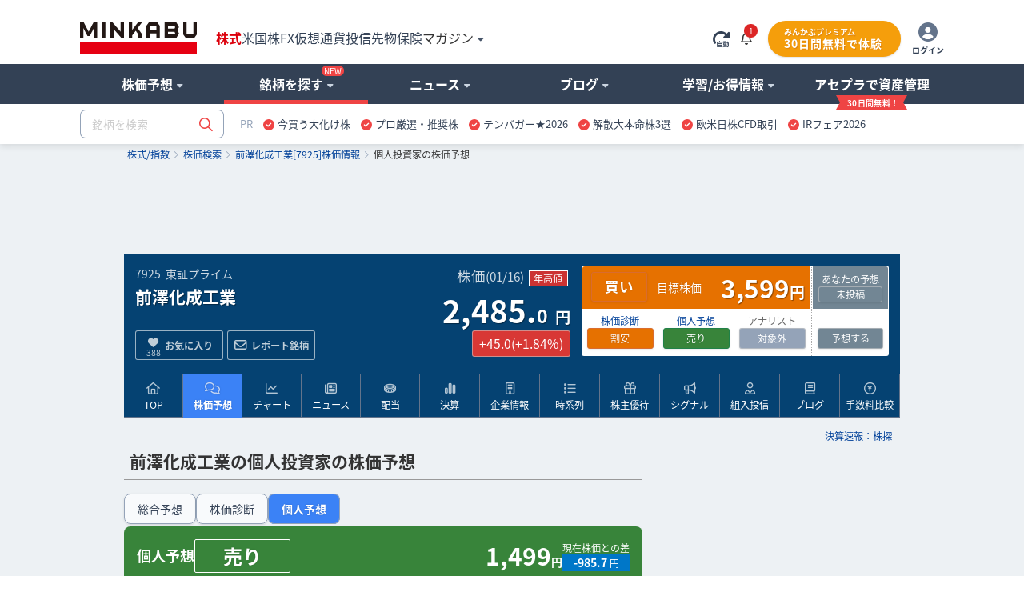

--- FILE ---
content_type: text/html; charset=utf-8
request_url: https://www.google.com/recaptcha/api2/aframe
body_size: 164
content:
<!DOCTYPE HTML><html><head><meta http-equiv="content-type" content="text/html; charset=UTF-8"></head><body><script nonce="lAdGDLvg4_aMOOPWsOdSAw">/** Anti-fraud and anti-abuse applications only. See google.com/recaptcha */ try{var clients={'sodar':'https://pagead2.googlesyndication.com/pagead/sodar?'};window.addEventListener("message",function(a){try{if(a.source===window.parent){var b=JSON.parse(a.data);var c=clients[b['id']];if(c){var d=document.createElement('img');d.src=c+b['params']+'&rc='+(localStorage.getItem("rc::a")?sessionStorage.getItem("rc::b"):"");window.document.body.appendChild(d);sessionStorage.setItem("rc::e",parseInt(sessionStorage.getItem("rc::e")||0)+1);localStorage.setItem("rc::h",'1768627017072');}}}catch(b){}});window.parent.postMessage("_grecaptcha_ready", "*");}catch(b){}</script></body></html>

--- FILE ---
content_type: application/javascript
request_url: https://minkabu.jp/assets/app/shared/sec_app_modal-81b0e0753b85cfc1f7010df5f2d50e2236a20e422d90007ccf70b610f1d3f5b0.js
body_size: 1289
content:
!function(e,t){function n(e){return j[f][e.link_name]?j[f][e.link_name]+a(e):null}function a(e){var t;return(t=i(e.app_name,e.link_name))?[e.stock_code,t].join("&"):e.stock_code}function i(e,t){switch(e){case"sbihyperkabu":return custom_extra_URI="eVar70=170213_dstock:ap_ex:minkabu_01","android_intent_scheme"==t?"eVar70=170213_dstock:ap_ex:minkabu_01#Intent;scheme=sbikabu2":custom_extra_URI;default:return!1}}function o(){if(/iP(hone|od|ad)/.test(navigator.platform)){var e=navigator.appVersion.match(/OS (\d+)_(\d+)_?(\d+)?/);return[parseInt(e[1],10),parseInt(e[2],10),parseInt(e[3]||0,10)][0]}}function r(){return A.toLocaleLowerCase().match(/(iphone|ipad|iPod)/)}function c(){var e=k(),t=e-last_interval-200;last_interval=e,t>1e3&&d()}function d(){clearTimeout(launchAppTimer),clearTimeout(redirectToStoreTimer)}function s(){last_interval=k(),launchAppTimer=setInterval(c,200),redirectToStoreTimer=setTimeout(function(){_(),d()},2e3),p()}function u(){h(!0)}function _(){document.location=v?j[f].ios_store:j[f].android_store}function p(){navigator.userAgent.match(/Android/)?m():h()}function l(){var e=document.createElement("iframe");e.style.border="none",e.style.width="1px",e.style.height="1px",e.onload=function(){document.location=j[f].android_web_store},document.body.appendChild(e)}function m(){if(parseFloat(navigator.userAgent.match(/WebKit\/[^\ ]*/)[0].toLowerCase().substr(7))>537.22){var e=j[f].updated_android_uri_scheme||j[f].updated_uri_scheme||j[f].updated_android_intent_scheme;document.location=e}else document.location=j[f].updated_android_intent_scheme||j[f].updated_uri_scheme,iframe_timer=setTimeout(function(){l()},1500)}function h(e){var t=j[f].updated_uri_scheme;return e&&(t=j[f].updated_universal_link||t),document.location=t}function k(){return(new Date).getTime()}var f,b,v,g=t('[data-modal-switch="sp_stock"]'),x=t('[data-modal-container="sp_stock"]'),y=x.find(".close, .modalBk"),T=t("[data-stock-app]"),w=t("[data-ctr-target]"),I=new MJQ.SecuritiesAppCollector,A=navigator.userAgent,j={sbihyperkabu:{uri_scheme:"sbikabu2://stock/detail?code=",android_intent_scheme:"intent://stock/detail?code=",android_store:"https://play.google.com/store/apps/details?id=jp.co.sbisec.hyperkabu2",android_web_store:"market://details?id=jp.co.sbisec.hyperkabu2",universal_link:"https://m.sbisec.co.jp/launchapp/kabuapp/ulink/mail/?detail?code=",ios_store:"itms-apps://itunes.apple.com/jp/app/sbi-zhu-qu-yin/id1240742779?mt=8"}};w.click(function(){var e=t(this).data("ctr-target");I.exec(e)}),g.click(function(){x.fadeIn(300)}),y.click(function(){x.fadeOut(300)}),T.click(function(){var e,a,i,c,d,_=parseInt(o());(f=t(this).data("stock-app"),b=t(this).data("stock-code"),e={app_name:f,stock_code:b},j[f].updated_uri_scheme)||(a=t.extend({},e,{link_name:"universal_link"}),i=t.extend({},e,{link_name:"uri_scheme"}),c=t.extend({},e,{link_name:"android_uri_scheme"}),d=t.extend({},e,{link_name:"android_intent_scheme"}),j[f].updated_universal_link=n(a),j[f].updated_uri_scheme=n(i),j[f].updated_android_uri_scheme=n(c),j[f].updated_android_intent_scheme=n(d));v=r(),_>8&&j[f].updated_universal_link?u():s()})}(0,jQuery1111);

--- FILE ---
content_type: application/javascript
request_url: https://minkabu.jp/assets/hb_mk_pc-167b90bc72ac6f63949114c3d71b1e3530080877e443db7a4faee726e13b1981.js
body_size: 606
content:
function initAdserver(){pbjs.initAdserverSet||(pbjs.initAdserverSet=!0,googletag.cmd.push(function(){pbjs.setTargetingForGPTAsync(),googletag.pubads().refresh()}))}var PREBID_TIMEOUT=3e3,allAdUnits=[{code:"div-gpt-ad-1418963627591-22",mediaTypes:{banner:{sizes:[[300,250],[300,600]]}},bids:getBids("div-gpt-ad-1418963627591-22")},{code:"div-gpt-ad-1418963627591-23",mediaTypes:{banner:{sizes:[[300,250],[300,600]]}},bids:getBids("div-gpt-ad-1418963627591-23")},{code:"div-gpt-ad-1418963627591-35",mediaTypes:{banner:{sizes:[[300,250],[300,600]]}},bids:getBids("div-gpt-ad-1418963627591-35")},{code:"div-gpt-ad-1519008601838-0",mediaTypes:{banner:{sizes:[[160,600],[174,1024]]}},bids:getBids("div-gpt-ad-1519008601838-0")},{code:"div-gpt-ad-1519008676270-0",mediaTypes:{banner:{sizes:[[160,600],[174,1024],[174,1025]]}},bids:getBids("div-gpt-ad-1519008676270-0")},{code:"div-gpt-ad-1470362332526-0",mediaTypes:{banner:{sizes:[[320,250],[640,300],[648,300],[650,300]]}},bids:getBids("div-gpt-ad-1470362332526-0")},{code:"4000_minkabu_pc_newsinfeed",mediaTypes:{banner:{sizes:[[300,250]]}},bids:getBids("4000_minkabu_pc_newsinfeed")},{code:"4000_minkabu_pc_newsinfeed_left",mediaTypes:{banner:{sizes:[[300,250]]}},bids:getBids("4000_minkabu_pc_newsinfeed_left")},{code:"4000_minkabu_pc_newsinfeed_right",mediaTypes:{banner:{sizes:[[300,250]]}},bids:getBids("4000_minkabu_pc_newsinfeed_right")},{code:"4001_minkabu_pc_stockinfeed_left",mediaTypes:{banner:{sizes:[[300,250]]}},bids:getBids("4001_minkabu_pc_stockinfeed_left")},{code:"4001_minkabu_pc_stockinfeed_right",mediaTypes:{banner:{sizes:[[300,250]]}},bids:getBids("4001_minkabu_pc_stockinfeed_right")},{code:"5000_minkabu_pc_footeroverlay",mediaTypes:{banner:{sizes:[[728,50],[728,90]]}},bids:getBids("5000_minkabu_pc_footeroverlay")},{code:"div-gpt-ad-1480489027953-0",mediaTypes:{banner:{sizes:[[970,90]]}},bids:getBids("div-gpt-ad-1480489027953-0")}],adUnits=allAdUnits.filter(function(e){return document.getElementById(e.code)});pbjs.setConfig({priceGranularity:{buckets:[{min:0,max:3,increment:.01},{min:3,max:20,increment:.1}]}}),pbjs.que.push(function(){console.log("pbjs.addAdUnits:",adUnits),pbjs.addAdUnits(adUnits),pbjs.requestBids({bidsBackHandler:function(){console.log("Bids returned, calling initAdserver"),initAdserver()},timeout:PREBID_TIMEOUT})});